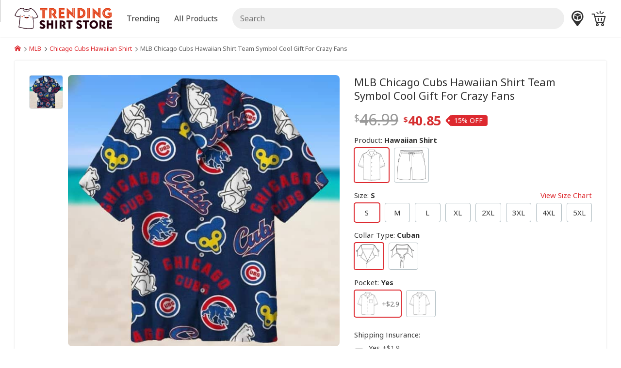

--- FILE ---
content_type: text/html; charset=UTF-8
request_url: https://trendingshirtstore.com/product/mlb-chicago-cubs-team-symbol-cool-gift-for-crazy-fans-hawaiian-shirt/
body_size: 14390
content:
<!DOCTYPE html><html lang="en-US"><head><title>MLB Chicago Cubs Hawaiian Shirt Team Symbol Cool Gift For Crazy Fans - TrendingShirtStore</title><meta charset="utf-8"><meta name="viewport" content="width=device-width, initial-scale=1.0"><meta name="description" content="MLB Chicago Cubs Design Team Symbol Cool Gift For Crazy Fans"><meta property="og:locale" content="en_US"><meta property="og:type" content="product"><meta property="og:url" content="https://trendingshirtstore.com/product/mlb-chicago-cubs-team-symbol-cool-gift-for-crazy-fans-hawaiian-shirt/"><meta property="og:title" content="MLB Chicago Cubs Hawaiian Shirt Team Symbol Cool Gift For Crazy Fans - TrendingShirtStore"><meta property="og:description" content="MLB Chicago Cubs Design Team Symbol Cool Gift For Crazy Fans"><meta property="og:image" content="https://trendingshirtstore.com/i/1233646/mlb-chicago-cubs-team-symbol-cool-gift-for-crazy-fans-hawaiian-shirt_1x1.jpg"><meta property="og:site_name" content="TrendingShirtStore"><meta name="robots" content="follow, index, max-snippet:-1, max-video-preview:-1, max-image-preview:large"><meta name="google-site-verification" content="SQ_-qldFH-0ZxO1RKgiseg0acy5Cig9jOxXaY3hdnDY"><link rel="canonical" href="https://trendingshirtstore.com/product/mlb-chicago-cubs-team-symbol-cool-gift-for-crazy-fans-hawaiian-shirt/"><link rel="preload" href="https://trendingshirtstore.com/i/1233646/mlb-chicago-cubs-team-symbol-cool-gift-for-crazy-fans-hawaiian-shirt_1x1.jpg" as="image"><link rel="preload" href="https://cdn.jsdelivr.net/gh/cdnsys/t@main/icomoon.woff2" as="font" type="font/woff2" crossorigin="anonymous"><link rel="preload" href="https://cdn.jsdelivr.net/gh/cdnsys/t@main/OSARegular.woff2" as="font" type="font/woff2" crossorigin="anonymous"><link rel="preload" href="https://cdn.jsdelivr.net/gh/cdnsys/t@main/OSABold.woff2" as="font" type="font/woff2" crossorigin="anonymous"><link rel="preload" href="https://cdn.jsdelivr.net/gh/cdnsys/t@main/OSAItalic.woff2" as="font" type="font/woff2" crossorigin="anonymous"><link rel="preload" href="/public/js/s-vt.ea3b7b7860692e837904.js" as="script"><link rel="shortcut icon" href="https://ucdnx.com/image/1431131/olbTd.png?v=2"><script type="application/ld+json">{"@context": "https://schema.org/", "@graph": [ {"@type": "Organization", "@id": "https://trendingshirtstore.com/#organization", "name": "TrendingShirtStore", "legalName": "TrendingShirtStore", "url": "https://trendingshirtstore.com", "description": "", "logo": {"@type": "ImageObject", "@id": "https://trendingshirtstore.com/#logo", "contentUrl": "https://trendingshirtstore.com/i/1381730/VAahN.png?v=4", "caption": "", "inLanguage": "en-US"} ,"address": {"@type": "PostalAddress", "streetAddress": "303 Lane Ave NW", "addressLocality": "Grand Rapids", "addressRegion": "MI", "postalCode": "49504", "addressCountry": "US"} ,"contactPoint":{"@type": "ContactPoint", "contactType": "customer service" ,"email": "support@trendingshirtstore.com"}}, {"@type": "WebSite", "@id": "https://trendingshirtstore.com/#website", "url": "https://trendingshirtstore.com", "name": "TrendingShirtStore", "alternateName": "TrendingShirtStore", "publisher": {"@id": "https://trendingshirtstore.com/#organization"}, "potentialAction": {"@type": "SearchAction", "target": {"@type": "EntryPoint", "urlTemplate": "https://trendingshirtstore.com/s/{search_term_string}"}, "query-input": "required name=search_term_string"}, "inLanguage": "en-US"}, {"@type": "BreadcrumbList", "@id": "https://trendingshirtstore.com/product/mlb-chicago-cubs-team-symbol-cool-gift-for-crazy-fans-hawaiian-shirt/#breadcrumb", "itemListElement": [ {"@type": "ListItem", "position": "1", "name": "Home", "item": {"@id": "https://trendingshirtstore.com"}}, {"@type": "ListItem", "position": "2", "name": "MLB", "item": "https://trendingshirtstore.com/mlb/"}, {"@type": "ListItem", "position": "3", "name": "Chicago Cubs Hawaiian Shirt", "item": "https://trendingshirtstore.com/chicago-cubs-hawaiian-shirt/"}, {"@type": "ListItem", "position": "4", "name": "MLB Chicago Cubs Hawaiian Shirt Team Symbol Cool Gift For Crazy Fans", "item": "https://trendingshirtstore.com/product/mlb-chicago-cubs-team-symbol-cool-gift-for-crazy-fans-hawaiian-shirt/"} ]}, {"@type": "ImageObject", "@id": "https://trendingshirtstore.com/i/1233646/mlb-chicago-cubs-team-symbol-cool-gift-for-crazy-fans-hawaiian-shirt_1x1.jpg", "contentUrl": "https://trendingshirtstore.com/i/1233646/mlb-chicago-cubs-team-symbol-cool-gift-for-crazy-fans-hawaiian-shirt_1x1.jpg", "url": "https://trendingshirtstore.com/i/1233646/mlb-chicago-cubs-team-symbol-cool-gift-for-crazy-fans-hawaiian-shirt_1x1.jpg", "caption": "MLB Chicago Cubs Hawaiian Shirt Team Symbol Cool Gift For Crazy Fans", "description": "MLB Chicago Cubs Hawaiian Shirt Team Symbol Cool Gift For Crazy Fans", "inLanguage": "en-US", "license": "https://trendingshirtstore.com/license", "acquireLicensePage": "https://trendingshirtstore.com/license", "creditText": "TrendingShirtStore", "creator": {"@id": "https://trendingshirtstore.com/#organization"}, "copyrightNotice": "TrendingShirtStore"}, {"@type": "ItemPage", "@id": "https://trendingshirtstore.com/product/mlb-chicago-cubs-team-symbol-cool-gift-for-crazy-fans-hawaiian-shirt/#itempage", "url": "https://trendingshirtstore.com/product/mlb-chicago-cubs-team-symbol-cool-gift-for-crazy-fans-hawaiian-shirt/", "name": "MLB Chicago Cubs Hawaiian Shirt Team Symbol Cool Gift For Crazy Fans", "datePublished": "2025-07-29T01:02:03+00:00", "dateModified": "2026-01-19T01:02:03+00:00", "isPartOf": {"@id": "https://trendingshirtstore.com/#website"}, "primaryImageOfPage": {"@id": "https://trendingshirtstore.com/i/1233646/mlb-chicago-cubs-team-symbol-cool-gift-for-crazy-fans-hawaiian-shirt_1x1.jpg"}, "breadcrumb": {"@id": "https://trendingshirtstore.com/product/mlb-chicago-cubs-team-symbol-cool-gift-for-crazy-fans-hawaiian-shirt/#breadcrumb"}, "inLanguage": "en-US"}, {"@type": "Product", "@id": "https://trendingshirtstore.com/product/mlb-chicago-cubs-team-symbol-cool-gift-for-crazy-fans-hawaiian-shirt/", "name": "MLB Chicago Cubs Hawaiian Shirt Team Symbol Cool Gift For Crazy Fans", "description": "MLB Chicago Cubs Hawaiian Shirt Team Symbol Cool Gift For Crazy Fans. For every loyal Chicago Cubs fan who wants to support the team while enjoying the summer season, our Chicago Cubs Hawaiian shirt is an absolute necessity in their wardrobe. Place your order for a shirt right now to be the envy of all beachgoers and Cubs fans. This button-up shirt is perfect for both casual and formal occasions because it combines style and comfort in equal measure. This shirt will serve you well no matter where you wear it, whether you're headed to the beach to soak up some rays or to a Cubs game to cheer on your team. It is a perfect choice for the warmer months due to the fact that it is constructed of lightweight materials and has a loose fit. Additionally, due to its distinctive design, it is likely to catch notice no matter where you go. MLB Chicago Cubs Hawaiian Shirt Team Symbol Cool Gift For Crazy Fans. Do you have a passion for baseball, and are you a loyal fan of the Chicago Cubs who also enjoys the beach, the sun, and other summer activities? You don't need to keep looking because our Chicago Cubs Hawaiian shirt is exactly what you need. This chic and amusing shirt was designed using the club colors of the Cubs, and it shows the classic Cubs emblem in a way that is both energizing and reminiscent of the tropics. Do not pass up the opportunity to display your enthusiasm for the team in a fashionable way. MLB Chicago Cubs Hawaiian Shirt Team Symbol Cool Gift For Crazy Fans specs: [su_product_specs products=Hawaiian Shirt]. Product Feedback: Thank you for shopping with us. If you are happy with your purchase, please consider posting a positive review for us. This helps us to continue providing great products and helps potential buyers to make confident decisions. Your satisfaction is always our first priority. So if you are not completely satisfied with your purchase for any reason, please contact us and we will make it right.", "sku": "188603HS", "mpn": "188603HS", "brand": {"@type": "Brand", "name": "TrendingShirtStore"}, "image": {"@id": "https://trendingshirtstore.com/i/1233646/mlb-chicago-cubs-team-symbol-cool-gift-for-crazy-fans-hawaiian-shirt_1x1.jpg"}, "mainEntityOfPage": {"@id": "https://trendingshirtstore.com/product/mlb-chicago-cubs-team-symbol-cool-gift-for-crazy-fans-hawaiian-shirt/#itempage"}, "offers": {"@type": "Offer", "url": "https://trendingshirtstore.com/product/mlb-chicago-cubs-team-symbol-cool-gift-for-crazy-fans-hawaiian-shirt/", "itemCondition": "https://schema.org/NewCondition", "availability": "https://schema.org/InStock", "price": 37.95, "priceCurrency": "USD", "priceValidUntil": "2027-12-31", "shippingDetails": {"@type": "OfferShippingDetails", "shippingRate": {"@type": "MonetaryAmount", "value": 4.99, "currency": "USD"}, "shippingDestination": {"@type": "DefinedRegion", "addressCountry": "US"}, "deliveryTime": {"@type": "ShippingDeliveryTime", "businessDays": {"@type": "OpeningHoursSpecification", "dayOfWeek": [ "https://schema.org/Monday", "https://schema.org/Tuesday", "https://schema.org/Wednesday", "https://schema.org/Thursday", "https://schema.org/Friday" ]}, "handlingTime": {"@type": "QuantitativeValue", "minValue": 1, "maxValue": 5, "unitCode": "DAY"}, "transitTime": {"@type": "QuantitativeValue", "minValue": 5, "maxValue": 10, "unitCode": "DAY"}}}, "hasMerchantReturnPolicy": {"@type": "MerchantReturnPolicy", "applicableCountry": "US", "returnPolicyCategory": "https://schema.org/MerchantReturnNotPermitted"}}} ]}</script><style>:root {--p:#dd292f;--s:#ff5252;}[v-cloak]{display:none !important}*{box-sizing:border-box}*:before,*:after{box-sizing:border-box}@font-face{font-family:"icomoon";font-display:swap;font-style:normal;font-weight:normal;src:url("https://cdn.jsdelivr.net/gh/cdnsys/t@main/icomoon.woff2") format("woff2")}html{font-size:17.5px;overscroll-behavior:contain}body{font-family:system-ui,-apple-system,"Segoe UI",Roboto,"Helvetica Neue",Arial,"Noto Sans","Liberation Sans",sans-serif,"Apple Color Emoji","Segoe UI Emoji","Segoe UI Symbol","Noto Color Emoji";line-height:1.5;margin:0;background-color:#f0f5f9;color:#333;position:relative}@media(max-width: 479px){body{overscroll-behavior:contain}}.body{display:flex;flex-direction:column}.body>*{flex:1}header{background-color:#fff;box-shadow:0 0 3px rgba(1,1,1,.16);order:1;z-index:2;height:40px}@media(min-width: 480px){header{height:54px}}@media(min-width: 1024px){header{height:76px}}main{order:2}section{padding:30px 0}section .h2{margin-bottom:20px}@media(min-width: 768px){section{padding:45px 0}}section:not(.hbg)+section:not(.hbg){padding-top:0}footer{order:3}img{max-width:100%;width:100%;vertical-align:middle;image-rendering:auto}h1{font-size:36px}h4,.h4{font-size:18px}a{color:var(--p);text-decoration:none}ul,ol{padding:0;margin:0;list-style:none;overflow:hidden}.h1,.h2,.h4{margin:0;display:block}@media(max-width: 1023px){h1,h2,.h1,.h2{line-height:1.3}}@media(min-width: 768px){.h1{font-size:32px}.h2{font-size:28px}}@media(max-width: 767px){.h1{font-size:26px}.h2{font-size:22px}}@media(max-width: 479px){.h1{font-size:24px}.h2{font-size:20px}}@media(max-width: 320px){html{font-size:16px}}.clearfix:before,.clearfix:after{content:" ";display:table}.clearfix:after{clear:both}.c{max-width:1200px;display:block;margin:0 auto;padding-left:30px;padding-right:30px}.flex{display:flex}.fba{flex:0 1 auto !important}.aic{align-items:center}.jcc{justify-content:center}.fdc{flex-direction:column}.g{display:flex;flex-direction:row;flex-wrap:wrap;margin-left:-15px;margin-bottom:-15px}.g>div{flex:1;padding-left:15px;margin-bottom:15px;min-width:0}.g>.ga{flex:0 1 auto}.g-2>div{flex:0 1 50%}.g-3>div{flex:0 1 33.33%}.g-4>div{flex:0 1 25%}.g-5>div{flex:0 1 20%}.g-6>div{flex:0 1 16.66%}@media(min-width: 1200px){.g30{margin-left:-30px;margin-bottom:-30px}.g30>div{padding-left:30px;margin-bottom:30px}}@media(min-width: 1024px)and (max-width: 1199px){.g45{margin-left:-30px}.g45>div{padding-left:30px;margin-bottom:30px}}@media(max-width: 767px){.g-3>div,.g-4>div{flex:0 1 50%}}@media(max-width: 1199px){.c{padding-left:15px;padding-right:15px}}@media(max-width: 479px){.g-2>div:not(.g-m),.g-3>div:not(.g-m),.g-4>div:not(.g-m){flex:0 1 100%}.g-6>div:not(.g-m){flex:0 1 33.33%}.m-p-0{padding:0 !important}}.mt30{margin-top:30px}.hide{display:none !important}.tc{text-align:center}.tr{text-align:right}@media(min-width: 1024px){.ms{display:none !important}.mh{display:block !important}}@media(max-width: 1023px){.ms{display:block !important}.mh{display:none !important}}@media(min-width: 768px){.h768{display:none !important}}@media(max-width: 767px){.s768{display:none !important}}.modal{display:none}.slider{width:100%;position:relative;text-align:center}.s-item{display:none}.s-item:first-child{display:block}.p .s-item>img{aspect-ratio:1}.s-control{display:none}.br li{display:inline-block;padding:0 3px 0 0;position:relative}.br li a{margin-right:5px}.br li:last-child{color:#666}.br li:last-child:after{content:" "}.br li:first-child{padding-left:0}@media(min-width: 480px){.br li:after{content:"\e903";font-family:"icomoon";font-size:9px}}@media(max-width: 479px){.br li{display:none}.br li:nth-last-child(2){display:block}.br li:nth-last-child(2)>a:before{content:"\e902";font-family:"icomoon";font-size:10px;margin-right:5px}}.ab{padding:10px;text-align:center;text-transform:uppercase;line-height:1;font-size:14px;background:-webkit-linear-gradient(top, #f59000, #fd6e1d);color:#fff}.ab b{color:#ff8900}.ab-plus{margin:0 10px}@media(max-width: 767px){.ab{line-height:1.3}.ab>span{display:block}.ab>span.ab-plus{display:none}}.logo.g{margin-left:0}.logo img{height:44px;width:auto}.logo>ul{margin-left:30px}@media(max-width: 1023px){.logo{flex:0 1 auto !important}.logo>a.ms{display:flex !important;align-items:center}.logo>a.ms>i{margin-right:5px}.h-c{display:none}}@media(max-width: 479px){.logo img{height:30px !important;width:auto !important;max-width:none !important;max-width:initial !important}}.h{padding-top:5px;padding-bottom:5px;align-items:center}.h .g{align-items:center;justify-content:space-between}.h-r{align-items:center;justify-content:flex-end}.search{width:100%;position:relative}.search input{margin-bottom:0;background-color:#eee;border:1px solid #eee;border-radius:25px;height:auto;line-height:18px;padding:9px 15px}.search-result{display:none}.m-a{font-size:16px;line-height:1}.m-a a{padding:15px;display:block;color:inherit}@media(min-width: 1024px){.h{padding-top:15px;padding-bottom:15px}.search input{padding:12px 15px}.m{margin-top:-15px}.m-b{overflow:visible}.m-b li{position:relative;float:left}.m-b li>div{position:absolute;z-index:2;top:100%;left:-9999px;opacity:0;min-width:140px}.m-b.m-l>li>a{padding:15px 30px 15px 0}}.m-mb{visibility:hidden}.m-mw{display:none}[class^=icon-],[class*=" icon-"]{font-family:"icomoon" !important;speak:none;font-style:normal;font-weight:normal;font-feature-settings:normal;font-variant:normal;text-transform:none;line-height:1;-webkit-font-smoothing:antialiased;-moz-osx-font-smoothing:grayscale}@media(max-width: 1023px){.icon-menu{font-size:20px}.icon-menu :before{content:"\e900"}}@media(max-width: 1023px){.search-form{display:none}}.box{box-shadow:0 0 3px rgba(1,1,1,.16);padding:30px;background-color:#fff;border-radius:4px;position:relative}.box>component:last-child{margin-bottom:0}@media(min-width: 768px){.content-wrap>div>.box{min-height:calc(100vh - 270px)}}@media(max-width: 1023px){.content-wrap>div{width:100%;margin-bottom:30px}}@media(max-width: 479px){.box{margin:0 -15px;padding:30px 15px;box-shadow:none}}.button{background:rgba(0,0,0,0);display:inline-block;position:relative;text-align:center;white-space:nowrap;vertical-align:middle;touch-action:manipulation;text-decoration:none;border:1px solid;border-radius:4px;padding:12px 24px;line-height:1;min-height:35px;-webkit-user-select:none;-moz-user-select:none;user-select:none}.button i{font-size:1.2em}.b-full{width:100%;display:block}.b-cta{padding:15px 30px;font-size:22px}.b-color{border-color:var(--p);background-color:var(--p);color:#fff}.b-color-border{border-color:var(--p);color:var(--p)}@media(min-width: 768px){.b-color:hover{border-color:var(--s);background-color:var(--s)}.b-color-border:hover{background-color:var(--p);color:#fff}}.lazyload,.lazyloading{box-shadow:0 0 3px rgba(1,1,1,.16)}.lazyloaded{opacity:1;box-shadow:none}.author img{border-radius:100%}.author .sidebar{margin-bottom:15px}.author .content-wrap{margin-bottom:0 !important}@media(max-width: 1023px){.author img{max-width:192px}}@media(max-width: 479px){.author img{max-width:160px}}@media(min-width: 768px){.content-wrap{margin-bottom:30px}}@media(max-width: 1023px){.content-wrap>div{flex:0 1 100%}}.sidebar{font-size:16px;margin-bottom:30px}.widget-title{position:relative;margin-bottom:15px;font-weight:700}.widget-box{background-color:#fff;border-radius:4px;position:relative;box-shadow:0 0 3px rgba(1,1,1,.16);padding:15px}.widget-text p{margin:0 0 15px}@media(min-width: 1024px){.sidebar-left{width:300px;margin-right:15px}.sidebar-right{width:300px;margin-left:30px}}@media(max-width: 1023px){.sidebar{padding:0 0 0 15px;width:100%}}.ai{height:100%;background-color:#fff;box-shadow:0 3px 3px #d7e4ed;border-radius:4px;position:relative}.ai img{aspect-ratio:16/9;border-top-left-radius:4px;border-top-right-radius:4px}.ai-info{padding:15px 15px 41px 15px}.ai-info h3,.ai-info strong{display:block;font-size:17px;margin:0;font-weight:normal}@media(max-width: 479px){.ai-2 .ai-info h3,.ai-2 .ai-info strong{font-size:15px}}.ai-meta{display:block;color:#666;font-size:14px;margin-top:5px;position:absolute;bottom:15px}.ai-meta>span{margin-left:5px}.ai-category{text-transform:uppercase;font-size:14px;margin-bottom:5px;display:block}.ai-title{display:block;color:#000;color:initial}blockquote h3{margin:0 !important;font-size:16px !important;position:relative;padding-left:2.5rem;font-weight:normal}@media(min-width: 768px){.a-q{flex-direction:row-reverse}.a-q>div:last-child{flex:0 1 384px;margin-right:15px}}@media(max-width: 767px){.a-q>div{flex:0 1 100%}}.a-meta{width:100%;font-size:12px;color:#666}.a-date{margin-top:3px}.table-of-content{border:1px dashed;border-radius:8px;margin-bottom:20px;background:#fff;overflow-y:auto;max-height:580px}.widget-toc .table-of-content,.mp-body .table-of-content{margin-bottom:0;border:none}.toc-heading{display:block;padding:10px 15px;border-radius:8px;line-height:1;cursor:pointer;position:relative;background-color:#eee}.toc-content{display:none}:root{--black: #1A222C;--red: #ff2424}html{font-size:16px;--admin-bar: 0px}html.admin{--admin-bar: 35px}body{font-family:system-ui,-apple-system,"Segoe UI",Roboto,"Helvetica Neue",Arial,"Noto Sans","Liberation Sans",sans-serif,"Apple Color Emoji","Segoe UI Emoji","Segoe UI Symbol","Noto Color Emoji"}body.ucf{font-family:"SF",system-ui,-apple-system,"Segoe UI",Roboto,"Helvetica Neue",Arial,"Noto Sans","Liberation Sans",sans-serif,"Apple Color Emoji","Segoe UI Emoji","Segoe UI Symbol","Noto Color Emoji"}.c{max-width:1320px}.store{background-color:#fff}.h-r a{margin-left:15px}.h-r a:hover{text-decoration:none !important}.h-r a{color:inherit}@media(max-width: 479px){.h-r a{margin-left:7px}}.cart-icon{display:flex;align-items:center}.cart-icon>span{background-color:var(--p);border-radius:4px;color:#fff;padding:3px 5px;font-size:12px;text-align:right}@media(min-width: 1024px){.cart-icon{position:relative}.cart-icon>span{position:absolute;padding:0 5px;top:-7px;right:-14px}}.icon-home:before{content:"\e91b"}.icon-cart:before{content:"\e93e"}.icon-star:before{content:"\e936"}@media(max-width: 1023px){.m-a a{color:var(--p)}header.tp{background-color:rgba(0,0,0,0);z-index:2}}.s-i1 img{aspect-ratio:1}.payment>img{aspect-ratio:1.6;width:auto;margin:0 3px}.card img{width:40px;margin-left:5px}.s-cs>div>div{position:relative}.s-cs a{color:#000;color:initial}.s-cs a:hover h3:not(.s-1){color:var(--p)}.s-cs img{border-radius:12px}.s-cs.s-1 img{border-radius:50%}.s-cs h3{font-size:16px;margin:10px 0 0}.s-cs h3.s-1{margin-top:0;position:absolute;white-space:nowrap;bottom:10px;left:10px;background-color:#000;color:#fff;opacity:.7;border-radius:15px;padding:5px 10px;font-size:14px;-webkit-user-select:none;-moz-user-select:none;user-select:none}.s-cs.tc h3.s-1{left:50%;transform:translateX(-50%)}@media(max-width: 479px){.s-cs h3{margin:5px 0 0;line-height:1.3}.s-cs.g>div{flex:0 1 50%}}@media(max-width: 479px){.s-is>div{margin:15px 0}}@media(min-width: 480px){.s-is{display:grid;grid-gap:15px;align-items:flex-end}.s-is.cols-2{grid-template-columns:1fr 1fr}.s-is.cols-3{grid-template-columns:1fr 1fr 1fr}.s-is>div.col-1{grid-column-start:1}.s-is>div.col-2{grid-column-start:2}.s-is>div.col-3{grid-column-start:3}}.s-t>div>strong{font-size:18px;display:block}.s-t>div.tc>div{display:inline-block;max-width:720px}.pi{position:relative}.pi>div{height:100%;position:relative;border-radius:8px}.pi>div>button{position:absolute;bottom:0}.pi.pi-a>div{padding-bottom:0}.pi-c:before{content:"";background-image:url("/public/image/customize.svg");background-size:14px;width:14px;height:14px;display:inline-block;margin-right:5px}@media(min-width: 1024px){.pi-c:before{background-size:14px;width:14px;height:14px}}.pi-h{position:relative}.pi-i{position:relative}.pi-i.gray-bg:after{border-radius:4px}.pi-i img{aspect-ratio:1;border-radius:8px}.pi-b{padding-top:10px}.pi-b>a{color:#000;color:initial;margin-bottom:3px}.pi-b>a>h3,.pi-b>a>strong{margin:0;font-weight:400;font-size:14px;display:block;overflow:hidden;white-space:nowrap;text-overflow:ellipsis}.pi-b>a.pi-g{color:#666}.pi-g{font-feature-settings:"pcap", "c2pc";font-variant:all-petite-caps;display:block;font-size:80%;line-height:1.1}.cs:before{content:"$";font-size:.6em;line-height:0;position:relative;top:-0.4em}.pi-s{background:linear-gradient(to right, #f93 0, #e63e39 100%);color:#fff;padding:1px 7px;border-radius:4px;position:absolute;top:5px;right:5px;font-size:13px}@media(max-width: 767px){.pi-b{line-height:1.4}.pi-b>a>h3,.pi-b>a>strong{font-size:14px}}@media(max-width: 479px){.pi{flex:0 1 50% !important}.pi>div>button{font-size:14px}}.search-form{display:none}.br2{padding:15px 0;display:block}.p h1{font-size:22px;font-weight:400}.p>.g{flex-direction:row-reverse;flex-wrap:nowrap}.p-c a:not(.button){text-decoration:underline}.p-c h2:first-child{margin-top:0}.p-rs{visibility:hidden;display:flex;align-items:center}.p-rs>a,.p-rs>span{padding-left:10px}.p-rs .rs-result{font-size:18px}.p-p{line-height:1}.p-p>span{color:#999;font-size:32px}.p-p>span>span{text-decoration:line-through}.p-p strong{font-size:27px;color:#d63031}.p-pv{display:inline-flex;align-items:center}.p-g{font-size:.8em}.p-g .icon{font-size:110%}.p-g .flex{font-size:16px}.p-g .g>div{color:#666}.p-g .g>div:before{content:"\e905";font-family:"icomoon";display:inline-block;color:#0fa27a;margin-right:3px;font-size:90%}@media(max-width: 479px){.p-g{font-size:.7em}}.pi-b .p-p{margin-top:3px}.pi-b .p-p>span{font-size:22px}.pi-b .p-p strong{font-size:18px;color:#000;color:initial}.p-bb{font-size:15px;-webkit-user-select:none;-moz-user-select:none;user-select:none}.p-h{margin:30px 0 15px;font-size:22px;font-weight:400}@media(max-width: 1023px){.p-bb{margin-top:15px}.bost{z-index:1;padding:5px;background-color:#fff;border-top:1px solid #dee2e6;box-shadow:0 0 3px rgba(1,1,1,.16)}.bost .b-cta{margin-top:0;padding-top:10px;padding-bottom:10px}}.p-ff.er{--fc: var(--red)}.p-ff>label{margin-bottom:5px;display:block}.p-ff>label span:not(.pull-right){font-weight:700}.p-ff>div{margin-bottom:15px}.p-ff>div.p-ol{margin-bottom:5px}.p-ff>sub{color:#ff2424;color:var(--red);top:-15px;bottom:auto;font-size:95%}.p-ff>div.p-ol+sub{top:-5px}.p-ffd{color:#666;font-size:14px}.p-ol .g{margin-left:-10px;margin-bottom:-10px}.p-ol .g>div{padding-left:10px;margin-bottom:10px}.p-ol .g>.p-o{flex:0 1 auto}.p-o{cursor:pointer;text-align:center;position:relative}.p-o>div{position:relative;padding:3px;border:1px solid #b2bec3;border-radius:4px;background-color:#fff;min-height:40px;height:100%;display:flex;align-items:center;justify-content:center}.p-o.disabled{cursor:not-allowed}.p-o.disabled>div{opacity:.5;border:2px dashed #666;background-color:#ccc;-webkit-user-select:none;-moz-user-select:none;user-select:none}.p-o img{aspect-ratio:1;width:auto;max-height:64px;border-radius:2px;pointer-events:none}.p-o .lazyload,.p-o .lazyloading{box-shadow:none}.p-op{font-weight:400 !important;margin-left:5px;color:#666;font-size:14px}.p-oc{margin-bottom:7px}.p-oc>div{display:inline-block}.p-oc>div>div{min-height:auto;border-radius:50%;margin:2px;border-color:rgba(0,0,0,0);background-color:rgba(0,0,0,0)}.p-oc>div>div>div{display:inline-block;width:34px;height:34px;border-radius:50%}.p-qd{padding:15px !important}.p-qd>strong{font-size:20px;margin-bottom:5px;display:block}.p-qd>div:first-child{font-size:18px}.p-qd>div:not(:first-child){color:#000 !important;color:initial !important;padding:10px 0 0;border-top:1px dashed #b2becd;margin-top:10px}.p-qd>div:not(:first-child)>div{margin-bottom:0}.p-qd .g{align-items:center}.p-qd .g>div{flex:initial;margin-bottom:0}.p-qd .g>div:last-child{margin-left:auto}.p-qd button{padding:10px 20px}@media(max-width: 479px){.p-ff .pull-right{float:none !important;display:block}.p-qd>div{font-size:14px}}.s-dots{margin-top:10px}.pis .s-dots li{overflow:hidden;border:1px solid #dfe6e9;border-radius:4px;cursor:pointer;margin-bottom:5px}.pis .s-dots li:after{content:normal;content:initial}.pis .s-dots li.active{border:1px solid var(--p)}@media(min-width: 1200px){.pis{display:flex;flex-direction:row-reverse}.pis>.s-view{flex:0 1 560px}.pis>div:last-child{flex:0 1 70px;margin-right:10px;overflow-y:auto;overflow-x:hidden}.pis>div:last-child::-webkit-scrollbar{display:none}.pis .s-dots{display:inline;display:initial}.pis .s-dots img{border-radius:4px}.pis .scrollbar{max-height:560px}}@media(max-width: 1199px){.pis .slider{margin-left:-15px;margin-right:-15px;width:calc(100% + 30px)}.pis .s-dots{display:block;overflow-x:auto;white-space:nowrap;-webkit-overflow-scrolling:touch}.pis .s-dots li{display:inline-flex;margin-right:5px}}@media(min-width: 480px)and (max-width: 1199px){.s-dots li img{width:64px;height:64px}}@media(max-width: 479px){.pis .s-dots li img{width:34px;height:34px}}.p-ol5>.p-o{flex:0 1 20% !important}@media(min-width: 768px){.p-ol8>.p-o{flex:0 1 12.5% !important}}@media(max-width: 767px){.p-ol8>.p-o{flex:0 1 20% !important}}@media(min-width: 1200px){.p-l{flex:0 1 670px !important}}@media(min-width: 1024px)and (max-width: 1199px){.p{padding:0;box-shadow:none}.p-l{flex:0 1 575px !important}.pis>.s-view{flex:0 1 560px;margin-bottom:5px}}.p-w{display:flex;flex-direction:column}.p-w>*{order:4}.p-w>h1{line-height:1.3}.p-w>.sl-wr{width:100vw;margin-left:-15px;margin-right:-15px}.p-w:not(.l-2)>.sl-wr{order:0}.p-w:not(.l-2)>h1{order:1}.p-w.l-2>h1{order:0}.p-w.l-2 .p-g{order:1}@media(min-width: 1024px){.p-w{--slider-width: 560px;--gap-width: 15px;position:relative;padding-left:calc(560px + 15px);padding-left:calc(var(--slider-width) + var(--gap-width));min-height:635px}.p-w>h1{margin-top:0}.p-w>.sl-wr{position:absolute !important;width:var(--slider-width);top:0 !important;left:0;height:100%;margin-left:0}.p-w>.sl-wr .slider{position:sticky;top:calc(var(--gap-width) + 0px);top:calc(var(--gap-width) + var(--admin-bar))}}@media(min-width: 1200px){.p-w{--slider-width: 640px;--gap-width: 30px;min-height:560px}}@media(max-width: 1023px){.p-w .sl-wr .s-dots{position:absolute;bottom:0}.p-w .sl-wr .s-dots li{width:8px;height:8px;border-radius:50%;background-color:#fff;opacity:.9}.p-w .sl-wr .s-dots li.active{opacity:1}.p-w .sl-wr .s-dots img{display:none}.p-w .sl-wr .s-view{min-height:100vw}.p-w .sl-wr .s-control{display:none !important}}@media(max-width: 1023px){.p{padding-top:0;box-shadow:none}.p h1{font-size:18px}.p>.g{flex-direction:column-reverse}.g>.p-l,.g>.p-r{flex:0 1 100%}.p-m-button{z-index:2 !important;box-shadow:none !important}.p-m-button .button{width:100%;border-radius:0}.p-h{background-color:#f8f8f9;font-weight:700;padding:10px 15px;border-bottom:1px solid #ddd;border-top:1px solid #ddd;font-size:18px;margin:0 -30px 15px;color:#222c63}}@media(max-width: 767px){.p-h{margin:0 -15px 15px}}@media(max-width: 479px){.p h1{font-size:16px}}@media(min-width: 480px)and (max-width: 1023px){.p{padding:0}}@media(max-width: 767px){.br2{padding:8px 15px;background-color:#fff;margin:0 -15px}}.b-wrap--animate{opacity:0}.checkmark{width:48px;height:48px}.cf-us{display:inline-block;width:20px;height:13px;background-size:cover;background-position:center;background-repeat:no-repeat;background-image:url("/public/image/svg/us-flag.svg")}@media(hover: hover){.p-o.disabled:hover>div{border:2px dashed #666}}@media(max-width: 479px){.content-wrap .box{padding-top:0;padding-bottom:0}}.scf section{padding:0}.store .a-content{font-family:system-ui,-apple-system,Segoe UI,Roboto,Ubuntu,Cantarell,Noto Sans,sans-serif,"Segoe UI",Roboto,"Helvetica Neue",Arial,"Noto Sans","Liberation Sans",sans-serif,"Apple Color Emoji","Segoe UI Emoji","Segoe UI Symbol","Noto Color Emoji";font-size:17px}.store .a-content h2{font-family:inherit}.store .a-content h2>a{border-bottom:none}</style><style id="js-sc-css"></style><link rel="preload" href="/public/css/s.fd922575927171d4fb41.css" as="style" onload="this.onload=null;this.rel='stylesheet'"><style></style><style>.not-ready,.not-ready *{opacity:0!important;pointer-events:none!important;user-select:none!important;overflow:hidden!important;}</style></head><body class="store ucf "><div class="body"><main id="app"><div class="c"><small class="br2"><ul class="br"><li><a href="/" title="TrendingShirtStore"><span class="icon-home"></span></a></li><li><a href="/mlb/" title="MLB">MLB</a></li><li><a href="/chicago-cubs-hawaiian-shirt/" title="Chicago Cubs Hawaiian Shirt">Chicago Cubs Hawaiian Shirt</a></li><li>MLB Chicago Cubs Hawaiian Shirt Team Symbol Cool Gift For Crazy Fans</li></ul></small><div class="p box"><div class="p-w "><h1 class="p-n mt15 mb0 ">MLB Chicago Cubs Hawaiian Shirt Team Symbol Cool Gift For Crazy Fans</h1><div class="sl-wr"><div id="js-pis" class="pis slider" data-total="1"><div class="s-view"><div class="s-items"><div class="s-item "><img fetchpriority="high" data-disable-lazy="1" src="/i/1233646/mlb-chicago-cubs-team-symbol-cool-gift-for-crazy-fans-hawaiian-shirt_1x1.jpg" alt="MLB Chicago Cubs Hawaiian Shirt Team Symbol Cool Gift For Crazy Fans" title="MLB Chicago Cubs Hawaiian Shirt Team Symbol Cool Gift For Crazy Fans"></div></div></div><div class="scrollbar"><ol class="s-dots"><li class="" data-slide=""><img alt="MLB Chicago Cubs Hawaiian Shirt Team Symbol Cool Gift For Crazy Fans" title="MLB Chicago Cubs Hawaiian Shirt Team Symbol Cool Gift For Crazy Fans" class="lazyload" data-src="/i/1233646/mlb-chicago-cubs-team-symbol-cool-gift-for-crazy-fans-hawaiian-shirt_128x128.jpg" src="[data-uri]"></li></ol></div></div></div><div class="p-rnp mt5"><div class="p-p mt15 mb15"><span class="cs mr10"><span>42.99</span></span><div class="p-pv"><strong class="cs">37.95</strong><div class="ml10"><div class="sale-badge"><div> 12% </div></div></div></div></div></div><div class="p-bb"><div style="padding-top: 10px" class="mh"><button class="button b-cta b-full b-color mt15 mb20 mh" data-e="5">Add to Cart</button></div></div><div id="js-product-buy-box"></div><div class="p-g mt15 mb15"><div><div class="flex aic"><i class="icon icon-fast-ship green mr5"></i> Shipping </div><div class="g mt5"><div>Global shipping</div><div>Realtime tracking</div></div><div class="g mt5"><div>Courier company: DHL, USPS, UPS, etc.</div></div></div><div class="mt15"><div class="flex aic"><i class="icon icon-gift green mr5"></i> Delivery guarantee </div><div class="g mt5"><div>Refund if package lost</div><div>Refund if package damaged</div></div><div class="g mt5"><div>45-Day undelivered refund</div><div>30-Day money back guarantee</div></div></div><div class="mt15"><div class="flex aic"><i class="icon icon-secure green mr5"></i> Shopping security </div><div class="g mt5"><div>Safe payment options</div><div>Secure information</div></div><div class="g mt5"><div>Secure logistics</div><div>Purchase protection</div></div></div></div></div><div class="g g30"><div class="p-r"><h2 class="p-h">Product details</h2><div class="p-c"><div class="truncate"><h2>MLB Chicago Cubs Hawaiian Shirt Team Symbol Cool Gift For Crazy Fans</h2><p>For every loyal Chicago Cubs fan who wants to support the team while enjoying the summer season, our <a href="/chicago-cubs-hawaiian-shirt/" title="Chicago Cubs Hawaiian Shirt">Chicago Cubs Hawaiian shirt</a> is an absolute necessity in their wardrobe. Place your order for a shirt right now to be the envy of all beachgoers and Cubs fans. This button-up shirt is perfect for both casual and formal occasions because it combines style and comfort in equal measure. This shirt will serve you well no matter where you wear it, whether you're headed to the beach to soak up some rays or to a Cubs game to cheer on your team. It is a perfect choice for the warmer months due to the fact that it is constructed of lightweight materials and has a loose fit. Additionally, due to its distinctive design, it is likely to catch notice no matter where you go.</p><div class="a-ci tc"><figure><img style="aspect-ratio:1;width:400px" title="MLB Chicago Cubs Hawaiian Shirt Team Symbol Cool Gift For Crazy Fans" alt="MLB Chicago Cubs Hawaiian Shirt Team Symbol Cool Gift For Crazy Fans" class="lazyload" data-src="/i/1233646/mlb-chicago-cubs-team-symbol-cool-gift-for-crazy-fans-hawaiian-shirt_1x1.jpg" src="[data-uri]"><figcaption>MLB Chicago Cubs Hawaiian Shirt Team Symbol Cool Gift For Crazy Fans</figcaption></figure></div><p>Do you have a passion for baseball, and are you a loyal fan of the Chicago Cubs who also enjoys the beach, the sun, and other summer activities? You don't need to keep looking because our Chicago Cubs Hawaiian shirt is exactly what you need. This chic and amusing shirt was designed using the club colors of the Cubs, and it shows the classic Cubs emblem in a way that is both energizing and reminiscent of the tropics. Do not pass up the opportunity to display your enthusiasm for the team in a fashionable way.</p><h3>MLB Chicago Cubs Hawaiian Shirt Team Symbol Cool Gift For Crazy Fans specs:</h3><p>[su_product_specs products="Hawaiian Shirt"]</p><p><strong>Product Feedback:</strong></p><ul><li>Thank you for shopping with us. If you are happy with your purchase, please consider posting a positive review for us. This helps us to continue providing great products and helps potential buyers to make confident decisions</li><li>Your satisfaction is always our first priority. So if you are not completely satisfied with your purchase for any reason, please contact us and we will make it right.</li></ul><p><strong>Specifications:</strong></p><ul><li>Material: 100% woven polyester fabric offers outstanding durability, insulation, and wrinkle resistance</li><li>Lightweight, breathable, moisture-wicking fabric, perfect to keep you cool during the summer</li><li>Simple and comfortable button closure</li><li>Signature open Cuban collar with short sleeve and relaxed fit looks casual fashionable</li><li>Great to mix and match with shorts, jeans, or layer with other items to complement your outfits</li><li>The color of our custom aloha shirts could be slightly different on the screen than in real life</li></ul><p>All products are made to order and printed to the best standards available. They do not include embellishments, such as rhinestones or glitter.</p></div><div class="tc mt15 mb15"><button class="js-toggle-view button b-color-border">See all</button></div></div></div><div class="p-l"><div><div class="h2 p-h"> Related products </div><div class="rp g g15 g-3"><div class="pi "><div><div class="pi-h"><div class="pi-i"><a href="/product/retro-mlb-chicago-cubs-classic-tropical-forest-beach-lovers-gift-hawaiian-shirt/" title="Retro MLB Chicago Cubs Hawaiian Shirt Classic Tropical Forest Beach Lovers Gift"><img alt="Retro MLB Chicago Cubs Hawaiian Shirt Classic Tropical Forest Beach Lovers Gift" title="Retro MLB Chicago Cubs Hawaiian Shirt Classic Tropical Forest Beach Lovers Gift" class="lazyload" data-src="/i/1233611/retro-mlb-chicago-cubs-classic-tropical-forest-beach-lovers-gift-hawaiian-shirt_400x400.jpg" src="[data-uri]"></a></div></div><div class="pi-b"><a href="/chicago-cubs-hawaiian-shirt/" class="pi-g mh">Chicago Cubs Hawaiian Shirt</a><a href="/product/retro-mlb-chicago-cubs-classic-tropical-forest-beach-lovers-gift-hawaiian-shirt/" title="Retro MLB Chicago Cubs Hawaiian Shirt Classic Tropical Forest Beach Lovers Gift"><strong class="">Retro MLB Chicago Cubs Hawaiian Shirt Classic Tropical Forest Beach Lovers Gift</strong></a><div class="p-p"><strong class="cs">37.95</strong></div></div></div></div><div class="pi "><div><div class="pi-h"><div class="pi-i"><a href="/product/mlb-chicago-cubs-aloha-mascot-beach-lovers-gift-hawaiian-shirt/" title="MLB Chicago Cubs Hawaiian Shirt Aloha Mascot Beach Lovers Gift"><img alt="MLB Chicago Cubs Hawaiian Shirt Aloha Mascot Beach Lovers Gift" title="MLB Chicago Cubs Hawaiian Shirt Aloha Mascot Beach Lovers Gift" class="lazyload" data-src="/i/1233635/mlb-chicago-cubs-aloha-mascot-beach-lovers-gift-hawaiian-shirt_400x400.jpg" src="[data-uri]"></a></div></div><div class="pi-b"><a href="/chicago-cubs-hawaiian-shirt/" class="pi-g mh">Chicago Cubs Hawaiian Shirt</a><a href="/product/mlb-chicago-cubs-aloha-mascot-beach-lovers-gift-hawaiian-shirt/" title="MLB Chicago Cubs Hawaiian Shirt Aloha Mascot Beach Lovers Gift"><strong class="">MLB Chicago Cubs Hawaiian Shirt Aloha Mascot Beach Lovers Gift</strong></a><div class="p-p"><strong class="cs">37.95</strong></div></div></div></div><div class="pi "><div><div class="pi-h"><div class="pi-i"><a href="/product/mlb-chicago-cubs-vintage-tropical-symbol-classic-gift-for-beach-trip-hawaiian-shirt/" title="MLB Chicago Cubs Hawaiian Shirt Vintage Tropical Symbol Classic Gift For Beach Trip"><img alt="MLB Chicago Cubs Hawaiian Shirt Vintage Tropical Symbol Classic Gift For Beach Trip" title="MLB Chicago Cubs Hawaiian Shirt Vintage Tropical Symbol Classic Gift For Beach Trip" class="lazyload" data-src="/i/1233621/mlb-chicago-cubs-vintage-tropical-symbol-classic-gift-for-beach-trip-hawaiian-shirt_400x400.jpg" src="[data-uri]"></a></div></div><div class="pi-b"><a href="/chicago-cubs-hawaiian-shirt/" class="pi-g mh">Chicago Cubs Hawaiian Shirt</a><a href="/product/mlb-chicago-cubs-vintage-tropical-symbol-classic-gift-for-beach-trip-hawaiian-shirt/" title="MLB Chicago Cubs Hawaiian Shirt Vintage Tropical Symbol Classic Gift For Beach Trip"><strong class="">MLB Chicago Cubs Hawaiian Shirt Vintage Tropical Symbol Classic Gift For Beach Trip</strong></a><div class="p-p"><strong class="cs">37.95</strong></div></div></div></div></div></div></div></div></div><div class="ms bost"><button class="button b-cta b-full b-color" data-e="5">Add to Cart</button></div><div class="mb30"><div class="h2 p-h"> Customers also like </div><div class="pl g g30 g-5"><div class="pi "><div><div class="pi-h"><div class="pi-i"><a href="/product/retro-mlb-chicago-cubs-classic-tropical-forest-beach-lovers-gift-hawaiian-shirt/" title="Retro MLB Chicago Cubs Hawaiian Shirt Classic Tropical Forest Beach Lovers Gift"><img alt="Retro MLB Chicago Cubs Hawaiian Shirt Classic Tropical Forest Beach Lovers Gift" title="Retro MLB Chicago Cubs Hawaiian Shirt Classic Tropical Forest Beach Lovers Gift" class="lazyload" data-src="/i/1233611/retro-mlb-chicago-cubs-classic-tropical-forest-beach-lovers-gift-hawaiian-shirt_400x400.jpg" src="[data-uri]"></a></div></div><div class="pi-b"><a href="/chicago-cubs-hawaiian-shirt/" class="pi-g mh">Chicago Cubs Hawaiian Shirt</a><a href="/product/retro-mlb-chicago-cubs-classic-tropical-forest-beach-lovers-gift-hawaiian-shirt/" title="Retro MLB Chicago Cubs Hawaiian Shirt Classic Tropical Forest Beach Lovers Gift"><strong class="">Retro MLB Chicago Cubs Hawaiian Shirt Classic Tropical Forest Beach Lovers Gift</strong></a><div class="p-p"><strong class="cs">37.95</strong></div></div></div></div><div class="pi "><div><div class="pi-h"><div class="pi-i"><a href="/product/mlb-chicago-cubs-aloha-mascot-beach-lovers-gift-hawaiian-shirt/" title="MLB Chicago Cubs Hawaiian Shirt Aloha Mascot Beach Lovers Gift"><img alt="MLB Chicago Cubs Hawaiian Shirt Aloha Mascot Beach Lovers Gift" title="MLB Chicago Cubs Hawaiian Shirt Aloha Mascot Beach Lovers Gift" class="lazyload" data-src="/i/1233635/mlb-chicago-cubs-aloha-mascot-beach-lovers-gift-hawaiian-shirt_400x400.jpg" src="[data-uri]"></a></div></div><div class="pi-b"><a href="/chicago-cubs-hawaiian-shirt/" class="pi-g mh">Chicago Cubs Hawaiian Shirt</a><a href="/product/mlb-chicago-cubs-aloha-mascot-beach-lovers-gift-hawaiian-shirt/" title="MLB Chicago Cubs Hawaiian Shirt Aloha Mascot Beach Lovers Gift"><strong class="">MLB Chicago Cubs Hawaiian Shirt Aloha Mascot Beach Lovers Gift</strong></a><div class="p-p"><strong class="cs">37.95</strong></div></div></div></div><div class="pi "><div><div class="pi-h"><div class="pi-i"><a href="/product/mlb-chicago-cubs-vintage-tropical-symbol-classic-gift-for-beach-trip-hawaiian-shirt/" title="MLB Chicago Cubs Hawaiian Shirt Vintage Tropical Symbol Classic Gift For Beach Trip"><img alt="MLB Chicago Cubs Hawaiian Shirt Vintage Tropical Symbol Classic Gift For Beach Trip" title="MLB Chicago Cubs Hawaiian Shirt Vintage Tropical Symbol Classic Gift For Beach Trip" class="lazyload" data-src="/i/1233621/mlb-chicago-cubs-vintage-tropical-symbol-classic-gift-for-beach-trip-hawaiian-shirt_400x400.jpg" src="[data-uri]"></a></div></div><div class="pi-b"><a href="/chicago-cubs-hawaiian-shirt/" class="pi-g mh">Chicago Cubs Hawaiian Shirt</a><a href="/product/mlb-chicago-cubs-vintage-tropical-symbol-classic-gift-for-beach-trip-hawaiian-shirt/" title="MLB Chicago Cubs Hawaiian Shirt Vintage Tropical Symbol Classic Gift For Beach Trip"><strong class="">MLB Chicago Cubs Hawaiian Shirt Vintage Tropical Symbol Classic Gift For Beach Trip</strong></a><div class="p-p"><strong class="cs">37.95</strong></div></div></div></div></div></div><div class="clearfix mb30"><div class="h2 p-h">Customers love these products</div><div id="js-customer-reviews" class="cr"><div class="pi"><div class="js-pr" data-id="3165"><div class="pi-h"><div class="pi-i"><img alt="" title="" class="lazyload" data-src="/i/1423499/dadalorian-gift-for-dad-husband-fathers-day-gift-t-shirt-reviews_t.jpg?v=2" src="[data-uri]"></div></div><div class="pi-b"><div><strong><i class="icon-check-circle green" title="Verified Purchase"></i> Minnie </strong><div class="pull-right"><div class="rating-star "><div><span class="rs-result"><i class="icon-star"></i><i class="icon-star"></i><i class="icon-star"></i><i class="icon-star"></i><i class="icon-star"></i><span class="rs-value" style="width: 100%"><i class="icon-star"></i><i class="icon-star"></i><i class="icon-star"></i><i class="icon-star"></i><i class="icon-star"></i></span></span></div></div></div></div><div class="pr-date"><span>Apr 16</span></div><div class="pr-c">Absolutely love this shirt! My husband wears it all the time.</div></div></div></div><div class="pi"><div class="js-pr" data-id="3168"><div class="pi-h"><div class="pi-i"><img alt="" title="" class="lazyload" data-src="/i/1423511/this-is-what-an-awesome-dad-looks-like-cool-fathers-day-gift-t-shirt-reviews_t.jpg?v=2" src="[data-uri]"></div></div><div class="pi-b"><div><strong><i class="icon-check-circle green" title="Verified Purchase"></i> Lena </strong><div class="pull-right"><div class="rating-star "><div><span class="rs-result"><i class="icon-star"></i><i class="icon-star"></i><i class="icon-star"></i><i class="icon-star"></i><i class="icon-star"></i><span class="rs-value" style="width: 100%"><i class="icon-star"></i><i class="icon-star"></i><i class="icon-star"></i><i class="icon-star"></i><i class="icon-star"></i></span></span></div></div></div></div><div class="pr-date"><span>Apr 15</span></div><div class="pr-c">Everything was great</div></div></div></div><div class="pi"><div class="js-pr" data-id="3166"><div class="pi-h"><div class="pi-i"><img alt="" title="" class="lazyload" data-src="/i/1423500/star-wars-the-mandalorian-and-grogu-dadalorian-fathers-day-fathers-day-t-shirt-reviews_t.jpg?v=2" src="[data-uri]"></div></div><div class="pi-b"><div><strong><i class="icon-check-circle green" title="Verified Purchase"></i> Gary </strong><div class="pull-right"><div class="rating-star "><div><span class="rs-result"><i class="icon-star"></i><i class="icon-star"></i><i class="icon-star"></i><i class="icon-star"></i><i class="icon-star"></i><span class="rs-value" style="width: 100%"><i class="icon-star"></i><i class="icon-star"></i><i class="icon-star"></i><i class="icon-star"></i><i class="icon-star"></i></span></span></div></div></div></div><div class="pr-date"><span>Apr 22</span></div><div class="pr-c">Perfect present for new dad, he loves it!</div></div></div></div><div class="pi"><div class="js-pr" data-id="3167"><div class="pi-h"><div class="pi-i"><img alt="" title="" class="lazyload" data-src="/i/1423507/be-the-light-christianity-mathew-gift-for-christians-t-shirt-reviews_t.jpg?v=4" src="[data-uri]"></div></div><div class="pi-b"><div><strong><i class="icon-check-circle green" title="Verified Purchase"></i> Myra </strong><div class="pull-right"><div class="rating-star "><div><span class="rs-result"><i class="icon-star"></i><i class="icon-star"></i><i class="icon-star"></i><i class="icon-star"></i><i class="icon-star"></i><span class="rs-value" style="width: 100%"><i class="icon-star"></i><i class="icon-star"></i><i class="icon-star"></i><i class="icon-star"></i><i class="icon-star"></i></span></span></div></div></div></div><div class="pr-date"><span>Mar 6</span></div><div class="pr-c">Very cute shirt, arrived quickly. Can&rsquo;t wait to give it to my friend!</div></div></div></div></div></div></div></main><header><div class="c h"><div class="g"><div class="ms"><a id="js-open-mobile-menu" aria-label="Open menu" href="" class="ms"><div class="flex aic"><i class="icon-menu"></i></div></a></div><div class="logo fba "><div class=""><a href="/" title="TrendingShirtStore"><img src="https://trendingshirtstore.com/i/1381730/VAahN.png?v=4" style="" alt="TrendingShirtStore" title="TrendingShirtStore" data-disable-lazy="1"></a></div></div><div class="h-c fba"><ul class="m-a m-b mh "><li><a href="/trending/" title="Trending"> Trending </a><div><ul><li><a href="/beer/" title="Beer">Beer</a></li><li><a href="/game/" title="Game">Game</a></li><li><a href="/movies/" title="Movies">Movies</a></li><li><a href="/music/" title="Music">Music</a></li><li><a href="/sport/" title="Sport">Sport</a><div><ul><li><a href="/mlb/" title="MLB">MLB</a></li><li><a href="/nba/" title="NBA">NBA</a></li><li><a href="/ncaa/" title="NCAA">NCAA</a></li><li><a href="/nfl/" title="NFL">NFL</a></li></ul></div></li></ul></div></li><li><a href="#" title="All Products"> All Products </a><div><ul><li><a href="/apparel/" title="Apparel">Apparel</a><div><ul><li><a href="/baseball-jersey/" title="Baseball Jersey">Baseball Jersey</a></li><li><a href="/crocs/" title="Crocs">Crocs</a></li><li><a href="/hats/" title="Hats">Hats</a></li><li><a href="/hawaiian-shirts/" title="Hawaiian Shirts">Hawaiian Shirts</a></li><li><a href="/t-shirts/" title="T-Shirts">T-Shirts</a></li><li><a href="/ugly-sweaters/" title="Ugly Sweaters">Ugly Sweaters</a></li></ul></div></li><li><a href="/drinkware/" title="Drinkware">Drinkware</a><div><ul><li><a href="/mugs/" title="Mugs">Mugs</a></li><li><a href="/tumblers/" title="Tumblers">Tumblers</a></li></ul></div></li><li><a href="/home-living/" title="Home & Living">Home & Living</a><div><ul><li><a href="/pillows/" title="Pillows">Pillows</a></li></ul></div></li></ul></div></li></ul></div><div class="flex h-r"><div class="mh" style="width: 100%"><div class="search"><input id="js-search-input" value="" type="text" class="f-c" placeholder="Search" autocomplete="off" spellcheck="false"><div id="js-search-results" class="search-result"></div></div></div><a href="/track-order" title="Track Order"><i class="h1 icon-track-order"></i></a><a id="v-cart" href="/cart" title="Shopping Cart" class="cart-icon"><i class="h1 icon-cart"></i></a></div></div></div><div id="js-mobile-menu-popup" class="m-mb"></div><div class="m-mw"><a href="/" title="TrendingShirtStore" class="mm-h"><img src="https://trendingshirtstore.com/i/1381730/VAahN.png?v=4" style="" alt="TrendingShirtStore" title="TrendingShirtStore" data-disable-lazy="1"></a><nav class="m-m"><a id="js-close-mobile-menu" class="m-mc"><i class="icon-x"></i></a><ul id="js-mobile-menu" class="m-a"><li><a href="#" title="Trending" class="js-dropdown dropdown">Trending</a><ul><li><a href="/trending/" title="Trending"><strong>All Trending</strong></a></li><li><a href="/beer/" title="Beer" class="">Beer</a></li><li><a href="/game/" title="Game" class="">Game</a></li><li><a href="/movies/" title="Movies" class="">Movies</a></li><li><a href="/music/" title="Music" class="">Music</a></li><li><a href="#" title="Sport" class="js-dropdown dropdown">Sport</a><ul><li><a href="/sport/" title="Sport">All Sport</a></li><li><a href="/mlb/" title="MLB">MLB</a></li><li><a href="/nba/" title="NBA">NBA</a></li><li><a href="/ncaa/" title="NCAA">NCAA</a></li><li><a href="/nfl/" title="NFL">NFL</a></li></ul></li></ul></li><li><a href="#" title="All Products" class="js-dropdown dropdown">All Products</a><ul><li><a href="#" title="Apparel" class="js-dropdown dropdown">Apparel</a><ul><li><a href="/apparel/" title="Apparel">All Apparel</a></li><li><a href="/baseball-jersey/" title="Baseball Jersey">Baseball Jersey</a></li><li><a href="/crocs/" title="Crocs">Crocs</a></li><li><a href="/hats/" title="Hats">Hats</a></li><li><a href="/hawaiian-shirts/" title="Hawaiian Shirts">Hawaiian Shirts</a></li><li><a href="/t-shirts/" title="T-Shirts">T-Shirts</a></li><li><a href="/ugly-sweaters/" title="Ugly Sweaters">Ugly Sweaters</a></li></ul></li><li><a href="#" title="Drinkware" class="js-dropdown dropdown">Drinkware</a><ul><li><a href="/drinkware/" title="Drinkware">All Drinkware</a></li><li><a href="/mugs/" title="Mugs">Mugs</a></li><li><a href="/tumblers/" title="Tumblers">Tumblers</a></li></ul></li><li><a href="#" title="Home & Living" class="js-dropdown dropdown">Home & Living</a><ul><li><a href="/home-living/" title="Home & Living">All Home & Living</a></li><li><a href="/pillows/" title="Pillows">Pillows</a></li></ul></li></ul></li><li class="m-md">Support</li><li><a href="/track-order" title="Track Order">Track Order</a></li><li><a href="/contact-us" title="Contact Us" rel="nofollow">Contact Us</a></li><li><a href="/cdn-cgi/l/email-protection#8cfff9fcfce3fef8ccf8fee9e2e8e5e2ebffe4e5fef8fff8e3fee9a2efe3e1"><i class="icon-mail"></i> <span class="__cf_email__" data-cfemail="75060005051a0701350107101b111c1b12061d1c070106011a07105b161a18">[email&#160;protected]</span></a></li><li class="m-md">Policy</li><li><a href="/privacy-policy" title="Privacy Policy" rel="nofollow">Privacy Policy</a></li><li><a href="/shipping-policy" title="Shipping Policy" rel="nofollow">Shipping Policy</a></li><li><a href="/refund-return-policy" title="Refund & Return Policy" rel="nofollow">Refund & Return Policy</a></li><li class="m-md">Accept Payments</li><li style="padding: 15px 0"><div class="payment"><img alt="Visa" class="lazyload" data-src="/public/image/svg/visa.svg" src="[data-uri]"><img alt="Amex" class="lazyload" data-src="/public/image/svg/american-express.svg" src="[data-uri]"><img alt="Master card" class="lazyload" data-src="/public/image/svg/mastercard.svg" src="[data-uri]"><img alt="Discover" class="lazyload" data-src="/public/image/svg/discover.svg" src="[data-uri]"><img alt="PayPal" class="lazyload" data-src="/public/image/svg/paypal.svg" src="[data-uri]"></div></li></ul></nav></div></header><footer class=""><div><div class="c"><div class="g g30 g-3 mb0"><div><div class="js-toggle-fc h4 mb15"> Information <i class="icon-arrow-down"></i></div><div class="fc"><div class="component widget-menu"><div class="widget-content "><ul><li><a href="/about-us/" title="About Us">About Us</a></li><li><a href="/contact-us/" title="Contact Us">Contact Us</a></li><li><a href="/track-order" title="Track Order">Track Order</a></li><li><a href="/faqs/" title="FAQs">FAQs</a></li></ul></div></div></div></div><div><div class="js-toggle-fc h4 mb15"> Policy <i class="icon-arrow-down"></i></div><div class="fc"><div class="component widget-menu"><div class="widget-content "><ul><li><a href="/terms-of-service/" title="Terms of Service">Terms of Service</a></li><li><a href="/privacy-policy/" title="Privacy Policy">Privacy Policy</a></li><li><a href="/shipping-policy/" title="Shipping Policy">Shipping Policy</a></li><li><a href="/returns-refunds-policy/" title="Returns & Refunds Policy">Returns & Refunds Policy</a></li></ul></div></div></div></div><div><div class="js-toggle-fc h4 mb15"> Contact <i class="icon-arrow-down"></i></div><div class="fc"><ul><li><i class="icon icon-location"></i> 303 Lane Ave NW, Grand Rapids, MI 49504, USA </li><li><a href="/cdn-cgi/l/email-protection#780b0d0808170a0c380c0a1d161c11161f0b10110a0c0b0c170a1d561b1715"><i class="icon-mail"></i> <span class="__cf_email__" data-cfemail="7c0f090c0c130e083c080e19121815121b0f14150e080f08130e19521f1311">[email&#160;protected]</span></a></li></ul></div></div></div></div><div class="c" style="border: none"><div style="border-top: 1px solid #ddd; padding-top: 15px"><div class="g g-2" style="justify-content: space-between"><div class="gray"> &copy; 2026 TrendingShirtStore. All Rights Reserved. </div><div class="payment"><img alt="Visa" class="lazyload" data-src="/public/image/svg/visa.svg" src="[data-uri]"><img alt="Master card" class="lazyload" data-src="/public/image/svg/mastercard.svg" src="[data-uri]"><img alt="Amex" class="lazyload" data-src="/public/image/svg/american-express.svg" src="[data-uri]"><img alt="Discover" class="lazyload" data-src="/public/image/svg/discover.svg" src="[data-uri]"><img alt="PayPal" class="lazyload" data-src="/public/image/svg/paypal.svg" src="[data-uri]"></div></div></div></div></div></footer></div><button id="js-scroll-top" class="js-scroll-top js-c icon-up scroll-top mh" aria-label="Scroll to top" data-e="13"></button><script data-cfasync="false" src="/cdn-cgi/scripts/5c5dd728/cloudflare-static/email-decode.min.js"></script><script> const _E = 2, _T = 1, _V = 2, _GB = 0, R = '', SI = 37, SN = 'TrendingShirtStore', CT = '', COUNTRIES = {"US":["United States","1"],"AR":["Argentina","54"],"AU":["Australia","61"],"AT":["Austria","43"],"BR":["Brazil","55"],"BE":["Belgium","32"],"CA":["Canada","1"],"CL":["Chile","56"],"CO":["Colombia","57"],"CZ":["Czech Republic","420"],"DK":["Denmark","45"],"FI":["Finland","358"],"FR":["France","33"],"DE":["Germany","49"],"HK":["Hong Kong","852"],"IN":["India","91"],"ID":["Indonesia","62"],"IE":["Ireland","353"],"IL":["Israel","972"],"IT":["Italy","39"],"JP":["Japan","81"],"MY":["Malaysia","60"],"MX":["Mexico","52"],"NL":["Netherlands","31"],"NZ":["New Zealand","64"],"NO":["Norway","47"],"PH":["Philippines","63"],"PL":["Poland","48"],"PT":["Portugal","351"],"RO":["Romania","40"],"SG":["Singapore","65"],"KR":["South Korea","82"],"ES":["Spain","34"],"SE":["Sweden","46"],"CH":["Switzerland","41"],"TW":["Taiwan","886"],"TH":["Thailand","66"],"TR":["Turkey","90"],"GB":["United Kingdom","44"]}, COUNTRY_STATES = {"US":{"AL":"Alabama","AK":"Alaska","AS":"American Samoa","AZ":"Arizona","AR":"Arkansas","AA":"Armed Forces Americas","AE":"Armed Forces Europe","AP":"Armed Forces Pacific","CA":"California","CO":"Colorado","CT":"Connecticut","DE":"Delaware","DC":"District of Columbia","FM":"Federated States of Micronesia","FL":"Florida","GA":"Georgia","GU":"Guam","HI":"Hawaii","ID":"Idaho","IL":"Illinois","IN":"Indiana","IA":"Iowa","KS":"Kansas","KY":"Kentucky","LA":"Louisiana","ME":"Maine","MH":"Marshall Islands","MD":"Maryland","MA":"Massachusetts","MI":"Michigan","MN":"Minnesota","MS":"Mississippi","MO":"Missouri","MT":"Montana","NE":"Nebraska","NV":"Nevada","NH":"New Hampshire","NJ":"New Jersey","NM":"New Mexico","NY":"New York","NC":"North Carolina","ND":"North Dakota","MP":"Northern Mariana Islands","OH":"Ohio","OK":"Oklahoma","OR":"Oregon","PW":"Palau","PA":"Pennsylvania","PR":"Puerto Rico","RI":"Rhode Island","SC":"South Carolina","SD":"South Dakota","TN":"Tennessee","TX":"Texas","UT":"Utah","VT":"Vermont","VI":"Virgin Islands","VA":"Virginia","WA":"Washington","WV":"West Virginia","WI":"Wisconsin","WY":"Wyoming"},"CA":{"AB":"Alberta","BC":"British Columbia","MB":"Manitoba","NB":"New Brunswick","NL":"Newfoundland and Labrador","NT":"Northwest Territories","NS":"Nova Scotia","NU":"Nunavut","ON":"Ontario","PE":"Prince Edward Island","QC":"Quebec","SK":"Saskatchewan","YT":"Yukon"}}, _P = 1, GA_MEASUREMENT_ID = 'G-8JJLZG3P4H', AW_CONVERSION_ID = '', AW_CONVERSION_LABEL = '', GCAK = ''; var PM = '', PCI = '', PPD = '', SPK = '', SPD = '', UI = []; const TLIBS = {'tslider': '/public/js/tslider.77ac912f34a973d2eeb4.js', 'tmodal': '/public/js/tmodal.fd455de9173276c17ec7.js', 'tmasonry':'/public/js/tmasonry.49d1e57e6aefb803a646.js,https://cdnjs.cloudflare.com/ajax/libs/masonry/4.2.2/masonry.pkgd.min.js',};</script><script src="https://analytics.ahrefs.com/analytics.js" data-key="LeZu4HWW/Kg9RMPSy7J+nQ" async></script><script async src="https://www.googletagmanager.com/gtag/js?id=G-8JJLZG3P4H"></script><script> window.dataLayer = window.dataLayer || []; function gtag(){dataLayer.push(arguments);} if (AW_CONVERSION_ID) gtag('set', 'allow_ad_personalization_signals', false); gtag('js', new Date()); gtag('config', GA_MEASUREMENT_ID); if (AW_CONVERSION_ID) gtag('config', AW_CONVERSION_ID); </script><script defer src="https://cdnjs.cloudflare.com/ajax/libs/tinycolor/1.6.0/tinycolor.min.js"></script><script defer src="https://cdn.jsdelivr.net/npm/vue@3.5.26/dist/vue.global.prod.js"></script><script defer src="/public/js/s-vt.ea3b7b7860692e837904.js"></script><script defer src="/public/js/s-v.88b1d110024e03efc4f0.js"></script><script defer src="/public/js/s-lib.04d0314b447ac7ed5603.js"></script><script defer src="/public/js/s-common.bbae577e74103347d2bc.js"></script><link rel="preload" href="/public/js/s-common-async.bc60afaedab3f74badf5.js" as="script" class="async-js"><link rel="preload" href="/public/js/s-app.dafa7b233a87c41390bf.js" as="script" class="async-js" id="js-app-js"><script defer src="https://static.cloudflareinsights.com/beacon.min.js/vcd15cbe7772f49c399c6a5babf22c1241717689176015" integrity="sha512-ZpsOmlRQV6y907TI0dKBHq9Md29nnaEIPlkf84rnaERnq6zvWvPUqr2ft8M1aS28oN72PdrCzSjY4U6VaAw1EQ==" data-cf-beacon='{"version":"2024.11.0","token":"9f7333e948c34a658fd846ea449de2e0","r":1,"server_timing":{"name":{"cfCacheStatus":true,"cfEdge":true,"cfExtPri":true,"cfL4":true,"cfOrigin":true,"cfSpeedBrain":true},"location_startswith":null}}' crossorigin="anonymous"></script>
</body></html>

--- FILE ---
content_type: application/javascript; charset=utf-8
request_url: https://cdnjs.cloudflare.com/ajax/libs/tinycolor/1.6.0/tinycolor.min.js
body_size: 4316
content:
!function(t,r){"object"==typeof exports&&"undefined"!=typeof module?module.exports=r():"function"==typeof define&&define.amd?define(r):(t="undefined"!=typeof globalThis?globalThis:t||self).tinycolor=r()}(this,function(){"use strict";function s(t){return(s="function"==typeof Symbol&&"symbol"==typeof Symbol.iterator?function(t){return typeof t}:function(t){return t&&"function"==typeof Symbol&&t.constructor===Symbol&&t!==Symbol.prototype?"symbol":typeof t})(t)}var f=/^\s+/,u=/\s+$/;function l(t,r){if(r=r||{},(t=t||"")instanceof l)return t;if(!(this instanceof l))return new l(t,r);var e=function(t){var r={r:0,g:0,b:0},e=1,n=null,a=null,i=null,o=!1,h=!1;"string"==typeof t&&(t=function(t){t=t.replace(f,"").replace(u,"").toLowerCase();var r,e=!1;if(M[t])t=M[t],e=!0;else if("transparent"==t)return{r:0,g:0,b:0,a:0,format:"name"};if(r=T.rgb.exec(t))return{r:r[1],g:r[2],b:r[3]};if(r=T.rgba.exec(t))return{r:r[1],g:r[2],b:r[3],a:r[4]};if(r=T.hsl.exec(t))return{h:r[1],s:r[2],l:r[3]};if(r=T.hsla.exec(t))return{h:r[1],s:r[2],l:r[3],a:r[4]};if(r=T.hsv.exec(t))return{h:r[1],s:r[2],v:r[3]};if(r=T.hsva.exec(t))return{h:r[1],s:r[2],v:r[3],a:r[4]};if(r=T.hex8.exec(t))return{r:w(r[1]),g:w(r[2]),b:w(r[3]),a:F(r[4]),format:e?"name":"hex8"};if(r=T.hex6.exec(t))return{r:w(r[1]),g:w(r[2]),b:w(r[3]),format:e?"name":"hex"};if(r=T.hex4.exec(t))return{r:w(r[1]+""+r[1]),g:w(r[2]+""+r[2]),b:w(r[3]+""+r[3]),a:F(r[4]+""+r[4]),format:e?"name":"hex8"};if(r=T.hex3.exec(t))return{r:w(r[1]+""+r[1]),g:w(r[2]+""+r[2]),b:w(r[3]+""+r[3]),format:e?"name":"hex"};return!1}(t));"object"==s(t)&&(E(t.r)&&E(t.g)&&E(t.b)?(r=function(t,r,e){return{r:255*A(t,255),g:255*A(r,255),b:255*A(e,255)}}(t.r,t.g,t.b),o=!0,h="%"===String(t.r).substr(-1)?"prgb":"rgb"):E(t.h)&&E(t.s)&&E(t.v)?(n=H(t.s),a=H(t.v),r=function(t,r,e){t=6*A(t,360),r=A(r,100),e=A(e,100);var n=Math.floor(t),t=t-n,a=e*(1-r),i=e*(1-t*r),t=e*(1-(1-t)*r),r=n%6;return{r:255*[e,i,a,a,t,e][r],g:255*[t,e,e,i,a,a][r],b:255*[a,a,t,e,e,i][r]}}(t.h,n,a),o=!0,h="hsv"):E(t.h)&&E(t.s)&&E(t.l)&&(n=H(t.s),i=H(t.l),r=function(t,r,e){var n,a,i;function o(t,r,e){return e<0&&(e+=1),1<e&&--e,e<1/6?t+6*(r-t)*e:e<.5?r:e<2/3?t+(r-t)*(2/3-e)*6:t}t=A(t,360),r=A(r,100),e=A(e,100),0===r?n=a=i=e:(n=o(r=2*e-(e=e<.5?e*(1+r):e+r-e*r),e,t+1/3),a=o(r,e,t),i=o(r,e,t-1/3));return{r:255*n,g:255*a,b:255*i}}(t.h,n,i),o=!0,h="hsl"),t.hasOwnProperty("a")&&(e=t.a));return e=x(e),{ok:o,format:t.format||h,r:Math.min(255,Math.max(r.r,0)),g:Math.min(255,Math.max(r.g,0)),b:Math.min(255,Math.max(r.b,0)),a:e}}(t);this._originalInput=t,this._r=e.r,this._g=e.g,this._b=e.b,this._a=e.a,this._roundA=Math.round(100*this._a)/100,this._format=r.format||e.format,this._gradientType=r.gradientType,this._r<1&&(this._r=Math.round(this._r)),this._g<1&&(this._g=Math.round(this._g)),this._b<1&&(this._b=Math.round(this._b)),this._ok=e.ok}function n(t,r,e){t=A(t,255),r=A(r,255),e=A(e,255);var n,a=Math.max(t,r,e),i=Math.min(t,r,e),o=(a+i)/2;if(a==i)n=s=0;else{var h=a-i,s=.5<o?h/(2-a-i):h/(a+i);switch(a){case t:n=(r-e)/h+(r<e?6:0);break;case r:n=(e-t)/h+2;break;case e:n=(t-r)/h+4}n/=6}return{h:n,s:s,l:o}}function a(t,r,e){t=A(t,255),r=A(r,255),e=A(e,255);var n,a=Math.max(t,r,e),i=Math.min(t,r,e),o=a,h=a-i,s=0===a?0:h/a;if(a==i)n=0;else{switch(a){case t:n=(r-e)/h+(r<e?6:0);break;case r:n=(e-t)/h+2;break;case e:n=(t-r)/h+4}n/=6}return{h:n,s:s,v:o}}function r(t,r,e,n){t=[S(Math.round(t).toString(16)),S(Math.round(r).toString(16)),S(Math.round(e).toString(16))];return n&&t[0].charAt(0)==t[0].charAt(1)&&t[1].charAt(0)==t[1].charAt(1)&&t[2].charAt(0)==t[2].charAt(1)?t[0].charAt(0)+t[1].charAt(0)+t[2].charAt(0):t.join("")}function i(t,r,e,n){return[S(R(n)),S(Math.round(t).toString(16)),S(Math.round(r).toString(16)),S(Math.round(e).toString(16))].join("")}function t(t,r){r=0===r?0:r||10;t=l(t).toHsl();return t.s-=r/100,t.s=k(t.s),l(t)}function e(t,r){r=0===r?0:r||10;t=l(t).toHsl();return t.s+=r/100,t.s=k(t.s),l(t)}function o(t){return l(t).desaturate(100)}function h(t,r){r=0===r?0:r||10;t=l(t).toHsl();return t.l+=r/100,t.l=k(t.l),l(t)}function c(t,r){r=0===r?0:r||10;t=l(t).toRgb();return t.r=Math.max(0,Math.min(255,t.r-Math.round(-r/100*255))),t.g=Math.max(0,Math.min(255,t.g-Math.round(-r/100*255))),t.b=Math.max(0,Math.min(255,t.b-Math.round(-r/100*255))),l(t)}function d(t,r){r=0===r?0:r||10;t=l(t).toHsl();return t.l-=r/100,t.l=k(t.l),l(t)}function g(t,r){t=l(t).toHsl(),r=(t.h+r)%360;return t.h=r<0?360+r:r,l(t)}function b(t){t=l(t).toHsl();return t.h=(t.h+180)%360,l(t)}function m(t,r){if(isNaN(r)||r<=0)throw new Error("Argument to polyad must be a positive number");for(var e=l(t).toHsl(),n=[l(t)],a=360/r,i=1;i<r;i++)n.push(l({h:(e.h+i*a)%360,s:e.s,l:e.l}));return n}function p(t){var r=l(t).toHsl(),e=r.h;return[l(t),l({h:(e+72)%360,s:r.s,l:r.l}),l({h:(e+216)%360,s:r.s,l:r.l})]}function _(t,r,e){r=r||6,e=e||30;var n=l(t).toHsl(),a=360/e,i=[l(t)];for(n.h=(n.h-(a*r>>1)+720)%360;--r;)n.h=(n.h+a)%360,i.push(l(n));return i}function y(t,r){r=r||6;for(var t=l(t).toHsv(),e=t.h,n=t.s,a=t.v,i=[],o=1/r;r--;)i.push(l({h:e,s:n,v:a})),a=(a+o)%1;return i}l.prototype={isDark:function(){return this.getBrightness()<128},isLight:function(){return!this.isDark()},isValid:function(){return this._ok},getOriginalInput:function(){return this._originalInput},getFormat:function(){return this._format},getAlpha:function(){return this._a},getBrightness:function(){var t=this.toRgb();return(299*t.r+587*t.g+114*t.b)/1e3},getLuminance:function(){var t=this.toRgb(),r=t.r/255,e=t.g/255,t=t.b/255,r=r<=.03928?r/12.92:Math.pow((.055+r)/1.055,2.4),e=e<=.03928?e/12.92:Math.pow((.055+e)/1.055,2.4),t=t<=.03928?t/12.92:Math.pow((.055+t)/1.055,2.4);return.2126*r+.7152*e+.0722*t},setAlpha:function(t){return this._a=x(t),this._roundA=Math.round(100*this._a)/100,this},toHsv:function(){var t=a(this._r,this._g,this._b);return{h:360*t.h,s:t.s,v:t.v,a:this._a}},toHsvString:function(){var t=a(this._r,this._g,this._b),r=Math.round(360*t.h),e=Math.round(100*t.s),t=Math.round(100*t.v);return 1==this._a?"hsv("+r+", "+e+"%, "+t+"%)":"hsva("+r+", "+e+"%, "+t+"%, "+this._roundA+")"},toHsl:function(){var t=n(this._r,this._g,this._b);return{h:360*t.h,s:t.s,l:t.l,a:this._a}},toHslString:function(){var t=n(this._r,this._g,this._b),r=Math.round(360*t.h),e=Math.round(100*t.s),t=Math.round(100*t.l);return 1==this._a?"hsl("+r+", "+e+"%, "+t+"%)":"hsla("+r+", "+e+"%, "+t+"%, "+this._roundA+")"},toHex:function(t){return r(this._r,this._g,this._b,t)},toHexString:function(t){return"#"+this.toHex(t)},toHex8:function(t){var r=this._r,e=this._g,n=this._b,a=this._a;return r=[S(Math.round(r).toString(16)),S(Math.round(e).toString(16)),S(Math.round(n).toString(16)),S(R(a))],t&&r[0].charAt(0)==r[0].charAt(1)&&r[1].charAt(0)==r[1].charAt(1)&&r[2].charAt(0)==r[2].charAt(1)&&r[3].charAt(0)==r[3].charAt(1)?r[0].charAt(0)+r[1].charAt(0)+r[2].charAt(0)+r[3].charAt(0):r.join("")},toHex8String:function(t){return"#"+this.toHex8(t)},toRgb:function(){return{r:Math.round(this._r),g:Math.round(this._g),b:Math.round(this._b),a:this._a}},toRgbString:function(){return 1==this._a?"rgb("+Math.round(this._r)+", "+Math.round(this._g)+", "+Math.round(this._b)+")":"rgba("+Math.round(this._r)+", "+Math.round(this._g)+", "+Math.round(this._b)+", "+this._roundA+")"},toPercentageRgb:function(){return{r:Math.round(100*A(this._r,255))+"%",g:Math.round(100*A(this._g,255))+"%",b:Math.round(100*A(this._b,255))+"%",a:this._a}},toPercentageRgbString:function(){return 1==this._a?"rgb("+Math.round(100*A(this._r,255))+"%, "+Math.round(100*A(this._g,255))+"%, "+Math.round(100*A(this._b,255))+"%)":"rgba("+Math.round(100*A(this._r,255))+"%, "+Math.round(100*A(this._g,255))+"%, "+Math.round(100*A(this._b,255))+"%, "+this._roundA+")"},toName:function(){return 0===this._a?"transparent":!(this._a<1)&&v[r(this._r,this._g,this._b,!0)]||!1},toFilter:function(t){var r="#"+i(this._r,this._g,this._b,this._a),e=r;return"progid:DXImageTransform.Microsoft.gradient("+(this._gradientType?"GradientType = 1, ":"")+"startColorstr="+r+",endColorstr="+(e=t?"#"+i((r=l(t))._r,r._g,r._b,r._a):e)+")"},toString:function(t){var r=!!t,e=(t=t||this._format,!1),n=this._a<1&&0<=this._a;return r||!n||"hex"!==t&&"hex6"!==t&&"hex3"!==t&&"hex4"!==t&&"hex8"!==t&&"name"!==t?("rgb"===t&&(e=this.toRgbString()),"prgb"===t&&(e=this.toPercentageRgbString()),"hex"!==t&&"hex6"!==t||(e=this.toHexString()),"hex3"===t&&(e=this.toHexString(!0)),"hex4"===t&&(e=this.toHex8String(!0)),"hex8"===t&&(e=this.toHex8String()),"name"===t&&(e=this.toName()),"hsl"===t&&(e=this.toHslString()),(e="hsv"===t?this.toHsvString():e)||this.toHexString()):"name"===t&&0===this._a?this.toName():this.toRgbString()},clone:function(){return l(this.toString())},_applyModification:function(t,r){t=t.apply(null,[this].concat([].slice.call(r)));return this._r=t._r,this._g=t._g,this._b=t._b,this.setAlpha(t._a),this},lighten:function(){return this._applyModification(h,arguments)},brighten:function(){return this._applyModification(c,arguments)},darken:function(){return this._applyModification(d,arguments)},desaturate:function(){return this._applyModification(t,arguments)},saturate:function(){return this._applyModification(e,arguments)},greyscale:function(){return this._applyModification(o,arguments)},spin:function(){return this._applyModification(g,arguments)},_applyCombination:function(t,r){return t.apply(null,[this].concat([].slice.call(r)))},analogous:function(){return this._applyCombination(_,arguments)},complement:function(){return this._applyCombination(b,arguments)},monochromatic:function(){return this._applyCombination(y,arguments)},splitcomplement:function(){return this._applyCombination(p,arguments)},triad:function(){return this._applyCombination(m,[3])},tetrad:function(){return this._applyCombination(m,[4])}},l.fromRatio=function(t,r){if("object"==s(t)){var e,n={};for(e in t)t.hasOwnProperty(e)&&(n[e]="a"===e?t[e]:H(t[e]));t=n}return l(t,r)},l.equals=function(t,r){return!(!t||!r)&&l(t).toRgbString()==l(r).toRgbString()},l.random=function(){return l.fromRatio({r:Math.random(),g:Math.random(),b:Math.random()})},l.mix=function(t,r,e){e=0===e?0:e||50;t=l(t).toRgb(),r=l(r).toRgb(),e/=100;return l({r:(r.r-t.r)*e+t.r,g:(r.g-t.g)*e+t.g,b:(r.b-t.b)*e+t.b,a:(r.a-t.a)*e+t.a})},l.readability=function(t,r){t=l(t),r=l(r);return(Math.max(t.getLuminance(),r.getLuminance())+.05)/(Math.min(t.getLuminance(),r.getLuminance())+.05)},l.isReadable=function(t,r,e){var n=l.readability(t,r),a=!1,t=function(t){var r;r=((t=t||{level:"AA",size:"small"}).level||"AA").toUpperCase(),t=(t.size||"small").toLowerCase(),"AA"!==r&&"AAA"!==r&&(r="AA");"small"!==t&&"large"!==t&&(t="small");return{level:r,size:t}}(e);switch(t.level+t.size){case"AAsmall":case"AAAlarge":a=4.5<=n;break;case"AAlarge":a=3<=n;break;case"AAAsmall":a=7<=n}return a},l.mostReadable=function(t,r,e){for(var n,a=null,i=0,o=(e=e||{}).includeFallbackColors,h=e.level,s=e.size,f=0;f<r.length;f++)i<(n=l.readability(t,r[f]))&&(i=n,a=l(r[f]));return l.isReadable(t,a,{level:h,size:s})||!o?a:(e.includeFallbackColors=!1,l.mostReadable(t,["#fff","#000"],e))};var M=l.names={aliceblue:"f0f8ff",antiquewhite:"faebd7",aqua:"0ff",aquamarine:"7fffd4",azure:"f0ffff",beige:"f5f5dc",bisque:"ffe4c4",black:"000",blanchedalmond:"ffebcd",blue:"00f",blueviolet:"8a2be2",brown:"a52a2a",burlywood:"deb887",burntsienna:"ea7e5d",cadetblue:"5f9ea0",chartreuse:"7fff00",chocolate:"d2691e",coral:"ff7f50",cornflowerblue:"6495ed",cornsilk:"fff8dc",crimson:"dc143c",cyan:"0ff",darkblue:"00008b",darkcyan:"008b8b",darkgoldenrod:"b8860b",darkgray:"a9a9a9",darkgreen:"006400",darkgrey:"a9a9a9",darkkhaki:"bdb76b",darkmagenta:"8b008b",darkolivegreen:"556b2f",darkorange:"ff8c00",darkorchid:"9932cc",darkred:"8b0000",darksalmon:"e9967a",darkseagreen:"8fbc8f",darkslateblue:"483d8b",darkslategray:"2f4f4f",darkslategrey:"2f4f4f",darkturquoise:"00ced1",darkviolet:"9400d3",deeppink:"ff1493",deepskyblue:"00bfff",dimgray:"696969",dimgrey:"696969",dodgerblue:"1e90ff",firebrick:"b22222",floralwhite:"fffaf0",forestgreen:"228b22",fuchsia:"f0f",gainsboro:"dcdcdc",ghostwhite:"f8f8ff",gold:"ffd700",goldenrod:"daa520",gray:"808080",green:"008000",greenyellow:"adff2f",grey:"808080",honeydew:"f0fff0",hotpink:"ff69b4",indianred:"cd5c5c",indigo:"4b0082",ivory:"fffff0",khaki:"f0e68c",lavender:"e6e6fa",lavenderblush:"fff0f5",lawngreen:"7cfc00",lemonchiffon:"fffacd",lightblue:"add8e6",lightcoral:"f08080",lightcyan:"e0ffff",lightgoldenrodyellow:"fafad2",lightgray:"d3d3d3",lightgreen:"90ee90",lightgrey:"d3d3d3",lightpink:"ffb6c1",lightsalmon:"ffa07a",lightseagreen:"20b2aa",lightskyblue:"87cefa",lightslategray:"789",lightslategrey:"789",lightsteelblue:"b0c4de",lightyellow:"ffffe0",lime:"0f0",limegreen:"32cd32",linen:"faf0e6",magenta:"f0f",maroon:"800000",mediumaquamarine:"66cdaa",mediumblue:"0000cd",mediumorchid:"ba55d3",mediumpurple:"9370db",mediumseagreen:"3cb371",mediumslateblue:"7b68ee",mediumspringgreen:"00fa9a",mediumturquoise:"48d1cc",mediumvioletred:"c71585",midnightblue:"191970",mintcream:"f5fffa",mistyrose:"ffe4e1",moccasin:"ffe4b5",navajowhite:"ffdead",navy:"000080",oldlace:"fdf5e6",olive:"808000",olivedrab:"6b8e23",orange:"ffa500",orangered:"ff4500",orchid:"da70d6",palegoldenrod:"eee8aa",palegreen:"98fb98",paleturquoise:"afeeee",palevioletred:"db7093",papayawhip:"ffefd5",peachpuff:"ffdab9",peru:"cd853f",pink:"ffc0cb",plum:"dda0dd",powderblue:"b0e0e6",purple:"800080",rebeccapurple:"663399",red:"f00",rosybrown:"bc8f8f",royalblue:"4169e1",saddlebrown:"8b4513",salmon:"fa8072",sandybrown:"f4a460",seagreen:"2e8b57",seashell:"fff5ee",sienna:"a0522d",silver:"c0c0c0",skyblue:"87ceeb",slateblue:"6a5acd",slategray:"708090",slategrey:"708090",snow:"fffafa",springgreen:"00ff7f",steelblue:"4682b4",tan:"d2b48c",teal:"008080",thistle:"d8bfd8",tomato:"ff6347",turquoise:"40e0d0",violet:"ee82ee",wheat:"f5deb3",white:"fff",whitesmoke:"f5f5f5",yellow:"ff0",yellowgreen:"9acd32"},v=l.hexNames=function(t){var r,e={};for(r in t)t.hasOwnProperty(r)&&(e[t[r]]=r);return e}(M);function x(t){return t=parseFloat(t),t=isNaN(t)||t<0||1<t?1:t}function A(t,r){"string"==typeof(e=t)&&-1!=e.indexOf(".")&&1===parseFloat(e)&&(t="100%");var e="string"==typeof(e=t)&&-1!=e.indexOf("%");return t=Math.min(r,Math.max(0,parseFloat(t))),e&&(t=parseInt(t*r,10)/100),Math.abs(t-r)<1e-6?1:t%r/parseFloat(r)}function k(t){return Math.min(1,Math.max(0,t))}function w(t){return parseInt(t,16)}function S(t){return 1==t.length?"0"+t:""+t}function H(t){return t=t<=1?100*t+"%":t}function R(t){return Math.round(255*parseFloat(t)).toString(16)}function F(t){return w(t)/255}q="[\\s|\\(]+("+(C="(?:[-\\+]?\\d*\\.\\d+%?)|(?:[-\\+]?\\d+%?)")+")[,|\\s]+("+C+")[,|\\s]+("+C+")\\s*\\)?",N="[\\s|\\(]+("+C+")[,|\\s]+("+C+")[,|\\s]+("+C+")[,|\\s]+("+C+")\\s*\\)?";var C,q,N,T={CSS_UNIT:new RegExp(C),rgb:new RegExp("rgb"+q),rgba:new RegExp("rgba"+N),hsl:new RegExp("hsl"+q),hsla:new RegExp("hsla"+N),hsv:new RegExp("hsv"+q),hsva:new RegExp("hsva"+N),hex3:/^#?([0-9a-fA-F]{1})([0-9a-fA-F]{1})([0-9a-fA-F]{1})$/,hex6:/^#?([0-9a-fA-F]{2})([0-9a-fA-F]{2})([0-9a-fA-F]{2})$/,hex4:/^#?([0-9a-fA-F]{1})([0-9a-fA-F]{1})([0-9a-fA-F]{1})([0-9a-fA-F]{1})$/,hex8:/^#?([0-9a-fA-F]{2})([0-9a-fA-F]{2})([0-9a-fA-F]{2})([0-9a-fA-F]{2})$/};function E(t){return T.CSS_UNIT.exec(t)}return l});